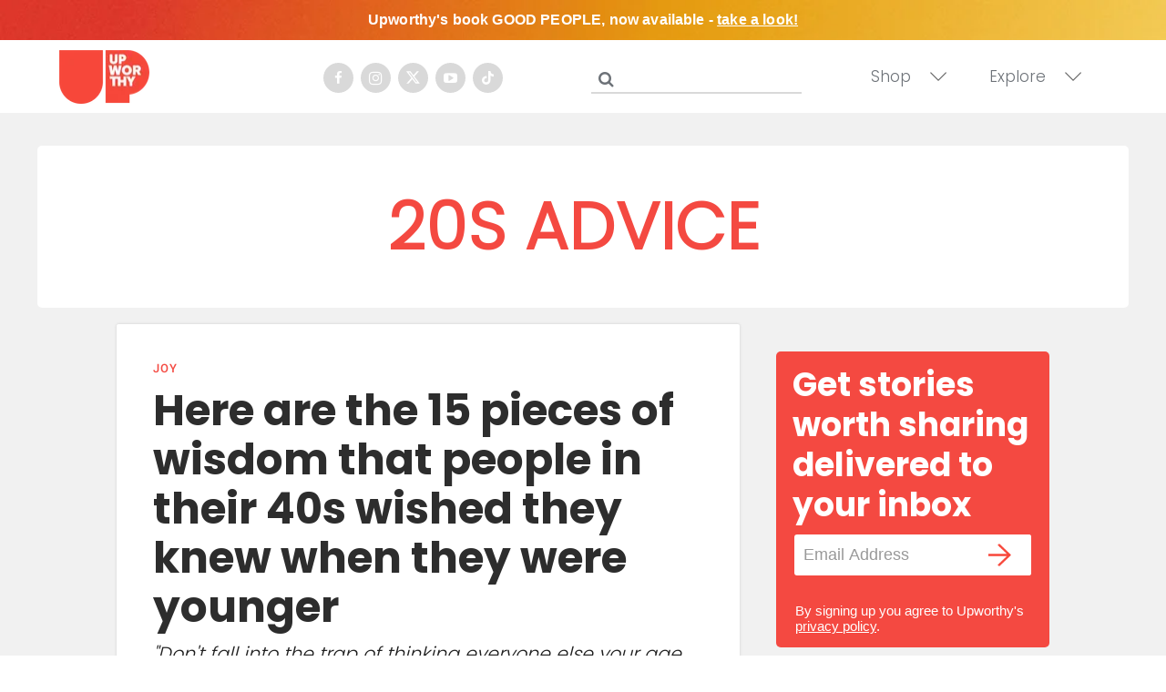

--- FILE ---
content_type: text/html
request_url: https://giphy.com/embed/1n833bZxdzKzaErLe9
body_size: 2411
content:

<!DOCTYPE html>
<html>
    <head>
        <meta charset="utf-8" />
        <title>You Got This Derrick White GIF by NBA - Find &amp; Share on GIPHY</title>
        
            <link rel="canonical" href="https://giphy.com/gifs/nba-expression-derrick-white-1n833bZxdzKzaErLe9" />
        
        <meta name="description" content="GIFs directly from the National Basketball Association." />
        <meta name="author" content="GIPHY" />
        <meta name="keywords" content="Animated GIFs, GIFs, Giphy" />
        <meta name="alexaVerifyID" content="HMyPJIK-pLEheM5ACWFf6xvnA2U" />
        <meta name="viewport" content="width=device-width, initial-scale=1" />
        <meta name="robots" content="noindex, noimageindex, noai, noimageai" />
        <meta property="og:url" content="https://media1.giphy.com/media/v1.Y2lkPWRkYTI0ZDUwMGV3bXV3czdtbnZ2b21mdWJxd3pwbzRsNW9qdm94eDV5Y29yb2RkbCZlcD12MV9pbnRlcm5hbF9naWZfYnlfaWQmY3Q9Zw/1n833bZxdzKzaErLe9/200.gif" />
        <meta property="og:title" content="You Got This Derrick White GIF by NBA - Find &amp; Share on GIPHY" />
        <meta property="og:description" content="GIFs directly from the National Basketball Association." />
        <meta property="og:type" content="video.other" />
        <meta property="og:image" content="https://media1.giphy.com/media/v1.Y2lkPWRkYTI0ZDUwMGV3bXV3czdtbnZ2b21mdWJxd3pwbzRsNW9qdm94eDV5Y29yb2RkbCZlcD12MV9pbnRlcm5hbF9naWZfYnlfaWQmY3Q9Zw/1n833bZxdzKzaErLe9/200.gif" />
        <meta property="og:site_name" content="GIPHY" />
        <meta property="fb:app_id" content="406655189415060" />
        <meta name="twitter:card" value="player" />
        <meta name="twitter:title" value="You Got This Derrick White GIF by NBA - Find &amp; Share on GIPHY" />
        <meta name="twitter:description" value="GIFs directly from the National Basketball Association." />
        <meta name="twitter:image" value="https://media1.giphy.com/media/v1.Y2lkPWRkYTI0ZDUwMGV3bXV3czdtbnZ2b21mdWJxd3pwbzRsNW9qdm94eDV5Y29yb2RkbCZlcD12MV9pbnRlcm5hbF9naWZfYnlfaWQmY3Q9Zw/1n833bZxdzKzaErLe9/giphy_s.gif" />
        <meta name="twitter:site" value="@giphy" />
        <style type="text/css">
            html,
            body {
                height: 100%;
            }

            body {
                margin: 0;
                padding: 0;
            }

            .embed {
                background: no-repeat url('https://media1.giphy.com/media/v1.Y2lkPWRkYTI0ZDUwMGV3bXV3czdtbnZ2b21mdWJxd3pwbzRsNW9qdm94eDV5Y29yb2RkbCZlcD12MV9pbnRlcm5hbF9naWZfYnlfaWQmY3Q9Zw/1n833bZxdzKzaErLe9/200w_s.gif') center center;
                background-size: contain;
                height: 100%;
                width: 100%;
            }
        </style>
    </head>
    <!-- Google Tag Manager -->
    <script>
        ;(function (w, d, s, l, i) {
            w[l] = w[l] || []
            w[l].push({ 'gtm.start': new Date().getTime(), event: 'gtm.js' })
            var f = d.getElementsByTagName(s)[0],
                j = d.createElement(s),
                dl = l != 'dataLayer' ? '&l=' + l : ''
            j.async = true
            j.src = 'https://www.googletagmanager.com/gtm.js?id=' + i + dl
            f.parentNode.insertBefore(j, f)
        })(window, document, 'script', 'dataLayer', 'GTM-WJSSCWX')
    </script>
    <!-- End Google Tag Manager -->

    <script async src="https://www.googletagmanager.com/gtag/js?id=G-VNYPEBL4PG"></script>

    <body>
        <!-- Google Tag Manager (noscript) -->
        <noscript
            ><iframe
                src="https://www.googletagmanager.com/ns.html?id=GTM-WJSSCWX"
                height="0"
                width="0"
                style="display: none; visibility: hidden"
            ></iframe
        ></noscript>
        <!-- End Google Tag Manager (noscript) -->

        <div class="embed"></div>
        <script>
            window.GIPHY_FE_EMBED_KEY = 'eDs1NYmCVgdHvI1x0nitWd5ClhDWMpRE'
            window.GIPHY_API_URL = 'https://api.giphy.com/v1/'
            window.GIPHY_PINGBACK_URL = 'https://pingback.giphy.com'
        </script>
        <script src="/static/dist/runtime.a9eab25a.bundle.js"></script> <script src="/static/dist/gifEmbed.80980e8d.bundle.js"></script>
        <script>
            var Giphy = Giphy || {};
            if (Giphy.renderGifEmbed) {
                Giphy.renderGifEmbed(document.querySelector('.embed'), {
                    gif: {"id": "1n833bZxdzKzaErLe9", "title": "You Got This Derrick White GIF by NBA", "images": {"looping": {"mp4": "https://media1.giphy.com/media/v1.Y2lkPWRkYTI0ZDUwMGV3bXV3czdtbnZ2b21mdWJxd3pwbzRsNW9qdm94eDV5Y29yb2RkbCZlcD12MV9pbnRlcm5hbF9naWZfYnlfaWQmY3Q9Zw/1n833bZxdzKzaErLe9/giphy-loop.mp4", "mp4_size": 2134694}, "source": {"url": "https://media1.giphy.com/media/v1.Y2lkPWRkYTI0ZDUwMGV3bXV3czdtbnZ2b21mdWJxd3pwbzRsNW9qdm94eDV5Y29yb2RkbCZlcD12MV9pbnRlcm5hbF9naWZfYnlfaWQmY3Q9Zw/1n833bZxdzKzaErLe9/source.gif", "width": 300, "height": 169, "size": 2192381}, "downsized": {"url": "https://media1.giphy.com/media/v1.Y2lkPWRkYTI0ZDUwMGV3bXV3czdtbnZ2b21mdWJxd3pwbzRsNW9qdm94eDV5Y29yb2RkbCZlcD12MV9pbnRlcm5hbF9naWZfYnlfaWQmY3Q9Zw/1n833bZxdzKzaErLe9/giphy.gif", "width": 300, "height": 169, "size": 1497992}, "downsized_large": {"url": "https://media1.giphy.com/media/v1.Y2lkPWRkYTI0ZDUwMGV3bXV3czdtbnZ2b21mdWJxd3pwbzRsNW9qdm94eDV5Y29yb2RkbCZlcD12MV9pbnRlcm5hbF9naWZfYnlfaWQmY3Q9Zw/1n833bZxdzKzaErLe9/giphy.gif", "width": 300, "height": 169, "size": 1497992}, "downsized_medium": {"url": "https://media1.giphy.com/media/v1.Y2lkPWRkYTI0ZDUwMGV3bXV3czdtbnZ2b21mdWJxd3pwbzRsNW9qdm94eDV5Y29yb2RkbCZlcD12MV9pbnRlcm5hbF9naWZfYnlfaWQmY3Q9Zw/1n833bZxdzKzaErLe9/giphy.gif", "width": 300, "height": 169, "size": 1497992}, "downsized_small": {"width": 300, "height": 168, "mp4": "https://media1.giphy.com/media/v1.Y2lkPWRkYTI0ZDUwMGV3bXV3czdtbnZ2b21mdWJxd3pwbzRsNW9qdm94eDV5Y29yb2RkbCZlcD12MV9pbnRlcm5hbF9naWZfYnlfaWQmY3Q9Zw/1n833bZxdzKzaErLe9/giphy-downsized-small.mp4", "mp4_size": 188386}, "downsized_still": {"url": "https://media1.giphy.com/media/v1.Y2lkPWRkYTI0ZDUwMGV3bXV3czdtbnZ2b21mdWJxd3pwbzRsNW9qdm94eDV5Y29yb2RkbCZlcD12MV9pbnRlcm5hbF9naWZfYnlfaWQmY3Q9Zw/1n833bZxdzKzaErLe9/giphy_s.gif", "width": 300, "height": 169, "size": 1497992}, "fixed_height": {"url": "https://media1.giphy.com/media/v1.Y2lkPWRkYTI0ZDUwMGV3bXV3czdtbnZ2b21mdWJxd3pwbzRsNW9qdm94eDV5Y29yb2RkbCZlcD12MV9pbnRlcm5hbF9naWZfYnlfaWQmY3Q9Zw/1n833bZxdzKzaErLe9/200.gif", "width": 358, "height": 200, "size": 1707413, "mp4": "https://media1.giphy.com/media/v1.Y2lkPWRkYTI0ZDUwMGV3bXV3czdtbnZ2b21mdWJxd3pwbzRsNW9qdm94eDV5Y29yb2RkbCZlcD12MV9pbnRlcm5hbF9naWZfYnlfaWQmY3Q9Zw/1n833bZxdzKzaErLe9/200.mp4", "mp4_size": 376416, "webp": "https://media1.giphy.com/media/v1.Y2lkPWRkYTI0ZDUwMGV3bXV3czdtbnZ2b21mdWJxd3pwbzRsNW9qdm94eDV5Y29yb2RkbCZlcD12MV9pbnRlcm5hbF9naWZfYnlfaWQmY3Q9Zw/1n833bZxdzKzaErLe9/200.webp", "webp_size": 724056}, "fixed_height_downsampled": {"url": "https://media1.giphy.com/media/v1.Y2lkPWRkYTI0ZDUwMGV3bXV3czdtbnZ2b21mdWJxd3pwbzRsNW9qdm94eDV5Y29yb2RkbCZlcD12MV9pbnRlcm5hbF9naWZfYnlfaWQmY3Q9Zw/1n833bZxdzKzaErLe9/200_d.gif", "width": 358, "height": 200, "size": 160608, "webp": "https://media1.giphy.com/media/v1.Y2lkPWRkYTI0ZDUwMGV3bXV3czdtbnZ2b21mdWJxd3pwbzRsNW9qdm94eDV5Y29yb2RkbCZlcD12MV9pbnRlcm5hbF9naWZfYnlfaWQmY3Q9Zw/1n833bZxdzKzaErLe9/200_d.webp", "webp_size": 103506}, "fixed_height_small": {"url": "https://media1.giphy.com/media/v1.Y2lkPWRkYTI0ZDUwMGV3bXV3czdtbnZ2b21mdWJxd3pwbzRsNW9qdm94eDV5Y29yb2RkbCZlcD12MV9pbnRlcm5hbF9naWZfYnlfaWQmY3Q9Zw/1n833bZxdzKzaErLe9/100.gif", "width": 176, "height": 100, "size": 576604, "mp4": "https://media1.giphy.com/media/v1.Y2lkPWRkYTI0ZDUwMGV3bXV3czdtbnZ2b21mdWJxd3pwbzRsNW9qdm94eDV5Y29yb2RkbCZlcD12MV9pbnRlcm5hbF9naWZfYnlfaWQmY3Q9Zw/1n833bZxdzKzaErLe9/100.mp4", "mp4_size": 136265, "webp": "https://media1.giphy.com/media/v1.Y2lkPWRkYTI0ZDUwMGV3bXV3czdtbnZ2b21mdWJxd3pwbzRsNW9qdm94eDV5Y29yb2RkbCZlcD12MV9pbnRlcm5hbF9naWZfYnlfaWQmY3Q9Zw/1n833bZxdzKzaErLe9/100.webp", "webp_size": 229936}, "fixed_height_small_still": {"url": "https://media1.giphy.com/media/v1.Y2lkPWRkYTI0ZDUwMGV3bXV3czdtbnZ2b21mdWJxd3pwbzRsNW9qdm94eDV5Y29yb2RkbCZlcD12MV9pbnRlcm5hbF9naWZfYnlfaWQmY3Q9Zw/1n833bZxdzKzaErLe9/100_s.gif", "width": 176, "height": 100, "size": 9398}, "fixed_height_still": {"url": "https://media1.giphy.com/media/v1.Y2lkPWRkYTI0ZDUwMGV3bXV3czdtbnZ2b21mdWJxd3pwbzRsNW9qdm94eDV5Y29yb2RkbCZlcD12MV9pbnRlcm5hbF9naWZfYnlfaWQmY3Q9Zw/1n833bZxdzKzaErLe9/200_s.gif", "width": 358, "height": 200, "size": 27132}, "fixed_width": {"url": "https://media1.giphy.com/media/v1.Y2lkPWRkYTI0ZDUwMGV3bXV3czdtbnZ2b21mdWJxd3pwbzRsNW9qdm94eDV5Y29yb2RkbCZlcD12MV9pbnRlcm5hbF9naWZfYnlfaWQmY3Q9Zw/1n833bZxdzKzaErLe9/200w.gif", "width": 200, "height": 112, "size": 704402, "mp4": "https://media1.giphy.com/media/v1.Y2lkPWRkYTI0ZDUwMGV3bXV3czdtbnZ2b21mdWJxd3pwbzRsNW9qdm94eDV5Y29yb2RkbCZlcD12MV9pbnRlcm5hbF9naWZfYnlfaWQmY3Q9Zw/1n833bZxdzKzaErLe9/200w.mp4", "mp4_size": 164355, "webp": "https://media1.giphy.com/media/v1.Y2lkPWRkYTI0ZDUwMGV3bXV3czdtbnZ2b21mdWJxd3pwbzRsNW9qdm94eDV5Y29yb2RkbCZlcD12MV9pbnRlcm5hbF9naWZfYnlfaWQmY3Q9Zw/1n833bZxdzKzaErLe9/200w.webp", "webp_size": 276132}, "fixed_width_downsampled": {"url": "https://media1.giphy.com/media/v1.Y2lkPWRkYTI0ZDUwMGV3bXV3czdtbnZ2b21mdWJxd3pwbzRsNW9qdm94eDV5Y29yb2RkbCZlcD12MV9pbnRlcm5hbF9naWZfYnlfaWQmY3Q9Zw/1n833bZxdzKzaErLe9/200w_d.gif", "width": 200, "height": 112, "size": 63922, "webp": "https://media1.giphy.com/media/v1.Y2lkPWRkYTI0ZDUwMGV3bXV3czdtbnZ2b21mdWJxd3pwbzRsNW9qdm94eDV5Y29yb2RkbCZlcD12MV9pbnRlcm5hbF9naWZfYnlfaWQmY3Q9Zw/1n833bZxdzKzaErLe9/200w_d.webp", "webp_size": 41664}, "fixed_width_small": {"url": "https://media1.giphy.com/media/v1.Y2lkPWRkYTI0ZDUwMGV3bXV3czdtbnZ2b21mdWJxd3pwbzRsNW9qdm94eDV5Y29yb2RkbCZlcD12MV9pbnRlcm5hbF9naWZfYnlfaWQmY3Q9Zw/1n833bZxdzKzaErLe9/100w.gif", "width": 100, "height": 56, "size": 217305, "mp4": "https://media1.giphy.com/media/v1.Y2lkPWRkYTI0ZDUwMGV3bXV3czdtbnZ2b21mdWJxd3pwbzRsNW9qdm94eDV5Y29yb2RkbCZlcD12MV9pbnRlcm5hbF9naWZfYnlfaWQmY3Q9Zw/1n833bZxdzKzaErLe9/100w.mp4", "mp4_size": 64846, "webp": "https://media1.giphy.com/media/v1.Y2lkPWRkYTI0ZDUwMGV3bXV3czdtbnZ2b21mdWJxd3pwbzRsNW9qdm94eDV5Y29yb2RkbCZlcD12MV9pbnRlcm5hbF9naWZfYnlfaWQmY3Q9Zw/1n833bZxdzKzaErLe9/100w.webp", "webp_size": 108272}, "fixed_width_small_still": {"url": "https://media1.giphy.com/media/v1.Y2lkPWRkYTI0ZDUwMGV3bXV3czdtbnZ2b21mdWJxd3pwbzRsNW9qdm94eDV5Y29yb2RkbCZlcD12MV9pbnRlcm5hbF9naWZfYnlfaWQmY3Q9Zw/1n833bZxdzKzaErLe9/100w_s.gif", "width": 100, "height": 56, "size": 4161}, "fixed_width_still": {"url": "https://media1.giphy.com/media/v1.Y2lkPWRkYTI0ZDUwMGV3bXV3czdtbnZ2b21mdWJxd3pwbzRsNW9qdm94eDV5Y29yb2RkbCZlcD12MV9pbnRlcm5hbF9naWZfYnlfaWQmY3Q9Zw/1n833bZxdzKzaErLe9/200w_s.gif", "width": 200, "height": 112, "size": 11633}, "original": {"url": "https://media1.giphy.com/media/v1.Y2lkPWRkYTI0ZDUwMGV3bXV3czdtbnZ2b21mdWJxd3pwbzRsNW9qdm94eDV5Y29yb2RkbCZlcD12MV9pbnRlcm5hbF9naWZfYnlfaWQmY3Q9Zw/1n833bZxdzKzaErLe9/giphy.gif", "width": 300, "height": 169, "size": 1497992, "frames": 61, "hash": "23f0ffa1d2ce9fe441fcbe0d5507013f", "mp4": "https://media1.giphy.com/media/v1.Y2lkPWRkYTI0ZDUwMGV3bXV3czdtbnZ2b21mdWJxd3pwbzRsNW9qdm94eDV5Y29yb2RkbCZlcD12MV9pbnRlcm5hbF9naWZfYnlfaWQmY3Q9Zw/1n833bZxdzKzaErLe9/giphy.mp4", "mp4_size": 296259, "webp": "https://media1.giphy.com/media/v1.Y2lkPWRkYTI0ZDUwMGV3bXV3czdtbnZ2b21mdWJxd3pwbzRsNW9qdm94eDV5Y29yb2RkbCZlcD12MV9pbnRlcm5hbF9naWZfYnlfaWQmY3Q9Zw/1n833bZxdzKzaErLe9/giphy.webp", "webp_size": 597704}, "original_mp4": {"width": 300, "height": 168, "mp4": "https://media1.giphy.com/media/v1.Y2lkPWRkYTI0ZDUwMGV3bXV3czdtbnZ2b21mdWJxd3pwbzRsNW9qdm94eDV5Y29yb2RkbCZlcD12MV9pbnRlcm5hbF9naWZfYnlfaWQmY3Q9Zw/1n833bZxdzKzaErLe9/giphy.mp4", "mp4_size": 296259}, "original_still": {"url": "https://media1.giphy.com/media/v1.Y2lkPWRkYTI0ZDUwMGV3bXV3czdtbnZ2b21mdWJxd3pwbzRsNW9qdm94eDV5Y29yb2RkbCZlcD12MV9pbnRlcm5hbF9naWZfYnlfaWQmY3Q9Zw/1n833bZxdzKzaErLe9/giphy_s.gif", "width": 300, "height": 169, "size": 20183}, "preview": {"width": 117, "height": 66, "mp4": "https://media1.giphy.com/media/v1.Y2lkPWRkYTI0ZDUwMGV3bXV3czdtbnZ2b21mdWJxd3pwbzRsNW9qdm94eDV5Y29yb2RkbCZlcD12MV9pbnRlcm5hbF9naWZfYnlfaWQmY3Q9Zw/1n833bZxdzKzaErLe9/giphy-preview.mp4", "mp4_size": 34727}, "preview_gif": {"url": "https://media1.giphy.com/media/v1.Y2lkPWRkYTI0ZDUwMGV3bXV3czdtbnZ2b21mdWJxd3pwbzRsNW9qdm94eDV5Y29yb2RkbCZlcD12MV9pbnRlcm5hbF9naWZfYnlfaWQmY3Q9Zw/1n833bZxdzKzaErLe9/giphy-preview.gif", "width": 100, "height": 56, "size": 33955}, "preview_webp": {"url": "https://media1.giphy.com/media/v1.Y2lkPWRkYTI0ZDUwMGV3bXV3czdtbnZ2b21mdWJxd3pwbzRsNW9qdm94eDV5Y29yb2RkbCZlcD12MV9pbnRlcm5hbF9naWZfYnlfaWQmY3Q9Zw/1n833bZxdzKzaErLe9/giphy-preview.webp", "width": 100, "height": 56, "size": 26570}}, "is_video": false, "tags": [], "cta": {"text": "", "link": ""}, "featured_tags": [], "embed_url": "https://giphy.com/embed/1n833bZxdzKzaErLe9", "relative_url": "/gifs/nba-expression-derrick-white-1n833bZxdzKzaErLe9", "type": "gif", "index_id": 60685372, "slug": "nba-expression-derrick-white-1n833bZxdzKzaErLe9", "url": "https://giphy.com/gifs/nba-expression-derrick-white-1n833bZxdzKzaErLe9", "short_url": null, "bitly_url": null, "username": "nba", "rating": "g", "source_image_url": null, "source_post_url": "", "source_content_url": null, "source_tld": "", "source_domain": null, "source_caption": "", "source_body": null, "has_attribution": false, "is_hidden": false, "is_removed": false, "is_community": false, "is_anonymous": false, "is_featured": false, "is_realtime": false, "is_indexable": null, "is_sticker": false, "is_preserve_size": null, "is_trending": false, "gps_no_trend": false, "create_datetime": null, "update_datetime": null, "trending_datetime": null, "external_media": null, "import_type": null, "user": {"id": 9055, "username": "nba", "avatar_url": "https://media.giphy.com/avatars/nba/Xj1SHRuXj9YA.jpg", "display_name": "NBA", "user_type": "partner", "twitter": "NBA", "is_public": true, "is_verified": true, "is_freelance": false, "is_community": false, "is_upgraded": true, "is_partner_or_artist": true, "suppress_chrome": false, "website_url": "https://app.link.nba.com/oChqS3Gq0Db", "twitter_url": "https://twitter.com/NBA", "facebook_url": "http://facebook.com/nba", "instagram_url": "https://instagram.com/nba", "tumblr_url": "", "tiktok_url": "https://www.tiktok.com/@nba", "youtube_url": "https://www.youtube.com/nba", "attribution_display_name": "NBA", "disable_freelance_popup": false, "name": "NBA", "about_bio": "This is the official NBA channel on GIPHY. All of the basketball GIFS!!", "description": "This is the official NBA channel on GIPHY. All of the basketball GIFS!!", "profile_url": "https://giphy.com/nba"}, "alt_text": ""},
                    autoPlay: "",
                    hideVideo: false,
                    isTwitter: false,
                    trackingQueryString: 'utm_source=iframe&utm_medium=embed&utm_campaign=Embeds&utm_term=https://www.upworthy.com/15-pieces-of-wisdom-from-people-in-their40s'
                })
            }
        </script>
    </body>
</html>


--- FILE ---
content_type: text/html
request_url: https://giphy.com/embed/dGuszdo4B912W3Kj3g
body_size: 2737
content:

<!DOCTYPE html>
<html>
    <head>
        <meta charset="utf-8" />
        <title>Open Your Mind Brain GIF by Karen Civil - Find &amp; Share on GIPHY</title>
        
            <link rel="canonical" href="https://giphy.com/gifs/karencivil-mind-karen-civil-open-your-dGuszdo4B912W3Kj3g" />
        
        <meta name="description" content="Discover &amp; share this Karen Civil GIF with everyone you know. GIPHY is how you search, share, discover, and create GIFs." />
        <meta name="author" content="GIPHY" />
        <meta name="keywords" content="Animated GIFs, GIFs, Giphy" />
        <meta name="alexaVerifyID" content="HMyPJIK-pLEheM5ACWFf6xvnA2U" />
        <meta name="viewport" content="width=device-width, initial-scale=1" />
        <meta name="robots" content="noindex, noimageindex, noai, noimageai" />
        <meta property="og:url" content="https://media2.giphy.com/media/v1.Y2lkPWRkYTI0ZDUwdTdzMnhwa2ljaWp5enJhZng5Ynh1NjVoczhmdmc2MXFnYXFiNHMzNCZlcD12MV9pbnRlcm5hbF9naWZfYnlfaWQmY3Q9Zw/dGuszdo4B912W3Kj3g/giphy.gif" />
        <meta property="og:title" content="Open Your Mind Brain GIF by Karen Civil - Find &amp; Share on GIPHY" />
        <meta property="og:description" content="Discover &amp; share this Karen Civil GIF with everyone you know. GIPHY is how you search, share, discover, and create GIFs." />
        <meta property="og:type" content="video.other" />
        <meta property="og:image" content="https://media2.giphy.com/media/v1.Y2lkPWRkYTI0ZDUwdTdzMnhwa2ljaWp5enJhZng5Ynh1NjVoczhmdmc2MXFnYXFiNHMzNCZlcD12MV9pbnRlcm5hbF9naWZfYnlfaWQmY3Q9Zw/dGuszdo4B912W3Kj3g/200.gif" />
        <meta property="og:site_name" content="GIPHY" />
        <meta property="fb:app_id" content="406655189415060" />
        <meta name="twitter:card" value="player" />
        <meta name="twitter:title" value="Open Your Mind Brain GIF by Karen Civil - Find &amp; Share on GIPHY" />
        <meta name="twitter:description" value="Discover &amp; share this Karen Civil GIF with everyone you know. GIPHY is how you search, share, discover, and create GIFs." />
        <meta name="twitter:image" value="https://media2.giphy.com/media/v1.Y2lkPWRkYTI0ZDUwdTdzMnhwa2ljaWp5enJhZng5Ynh1NjVoczhmdmc2MXFnYXFiNHMzNCZlcD12MV9pbnRlcm5hbF9naWZfYnlfaWQmY3Q9Zw/dGuszdo4B912W3Kj3g/giphy_s.gif" />
        <meta name="twitter:site" value="@giphy" />
        <style type="text/css">
            html,
            body {
                height: 100%;
            }

            body {
                margin: 0;
                padding: 0;
            }

            .embed {
                background: no-repeat url('https://media2.giphy.com/media/v1.Y2lkPWRkYTI0ZDUwdTdzMnhwa2ljaWp5enJhZng5Ynh1NjVoczhmdmc2MXFnYXFiNHMzNCZlcD12MV9pbnRlcm5hbF9naWZfYnlfaWQmY3Q9Zw/dGuszdo4B912W3Kj3g/200w_s.gif') center center;
                background-size: contain;
                height: 100%;
                width: 100%;
            }
        </style>
    </head>
    <!-- Google Tag Manager -->
    <script>
        ;(function (w, d, s, l, i) {
            w[l] = w[l] || []
            w[l].push({ 'gtm.start': new Date().getTime(), event: 'gtm.js' })
            var f = d.getElementsByTagName(s)[0],
                j = d.createElement(s),
                dl = l != 'dataLayer' ? '&l=' + l : ''
            j.async = true
            j.src = 'https://www.googletagmanager.com/gtm.js?id=' + i + dl
            f.parentNode.insertBefore(j, f)
        })(window, document, 'script', 'dataLayer', 'GTM-WJSSCWX')
    </script>
    <!-- End Google Tag Manager -->

    <script async src="https://www.googletagmanager.com/gtag/js?id=G-VNYPEBL4PG"></script>

    <body>
        <!-- Google Tag Manager (noscript) -->
        <noscript
            ><iframe
                src="https://www.googletagmanager.com/ns.html?id=GTM-WJSSCWX"
                height="0"
                width="0"
                style="display: none; visibility: hidden"
            ></iframe
        ></noscript>
        <!-- End Google Tag Manager (noscript) -->

        <div class="embed"></div>
        <script>
            window.GIPHY_FE_EMBED_KEY = 'eDs1NYmCVgdHvI1x0nitWd5ClhDWMpRE'
            window.GIPHY_API_URL = 'https://api.giphy.com/v1/'
            window.GIPHY_PINGBACK_URL = 'https://pingback.giphy.com'
        </script>
        <script src="/static/dist/runtime.a9eab25a.bundle.js"></script> <script src="/static/dist/gifEmbed.80980e8d.bundle.js"></script>
        <script>
            var Giphy = Giphy || {};
            if (Giphy.renderGifEmbed) {
                Giphy.renderGifEmbed(document.querySelector('.embed'), {
                    gif: {"id": "dGuszdo4B912W3Kj3g", "title": "Open Your Mind Brain GIF by Karen Civil", "images": {"hd": {"width": 1920, "height": 1080, "mp4": "https://media2.giphy.com/media/v1.Y2lkPWRkYTI0ZDUwdTdzMnhwa2ljaWp5enJhZng5Ynh1NjVoczhmdmc2MXFnYXFiNHMzNCZlcD12MV9pbnRlcm5hbF9naWZfYnlfaWQmY3Q9Zw/dGuszdo4B912W3Kj3g/giphy-hd.mp4", "mp4_size": 1331519}, "looping": {"mp4": "https://media2.giphy.com/media/v1.Y2lkPWRkYTI0ZDUwdTdzMnhwa2ljaWp5enJhZng5Ynh1NjVoczhmdmc2MXFnYXFiNHMzNCZlcD12MV9pbnRlcm5hbF9naWZfYnlfaWQmY3Q9Zw/dGuszdo4B912W3Kj3g/giphy-loop.mp4", "mp4_size": 1547561}, "source": {"url": "https://media2.giphy.com/media/v1.Y2lkPWRkYTI0ZDUwdTdzMnhwa2ljaWp5enJhZng5Ynh1NjVoczhmdmc2MXFnYXFiNHMzNCZlcD12MV9pbnRlcm5hbF9naWZfYnlfaWQmY3Q9Zw/dGuszdo4B912W3Kj3g/source.mp4", "width": 1920, "height": 1080, "size": 1857668}, "downsized": {"url": "https://media2.giphy.com/media/v1.Y2lkPWRkYTI0ZDUwdTdzMnhwa2ljaWp5enJhZng5Ynh1NjVoczhmdmc2MXFnYXFiNHMzNCZlcD12MV9pbnRlcm5hbF9naWZfYnlfaWQmY3Q9Zw/dGuszdo4B912W3Kj3g/giphy.gif", "width": 480, "height": 270, "size": 1030667}, "downsized_large": {"url": "https://media2.giphy.com/media/v1.Y2lkPWRkYTI0ZDUwdTdzMnhwa2ljaWp5enJhZng5Ynh1NjVoczhmdmc2MXFnYXFiNHMzNCZlcD12MV9pbnRlcm5hbF9naWZfYnlfaWQmY3Q9Zw/dGuszdo4B912W3Kj3g/giphy.gif", "width": 480, "height": 270, "size": 1030667}, "downsized_medium": {"url": "https://media2.giphy.com/media/v1.Y2lkPWRkYTI0ZDUwdTdzMnhwa2ljaWp5enJhZng5Ynh1NjVoczhmdmc2MXFnYXFiNHMzNCZlcD12MV9pbnRlcm5hbF9naWZfYnlfaWQmY3Q9Zw/dGuszdo4B912W3Kj3g/giphy.gif", "width": 480, "height": 270, "size": 1030667}, "downsized_small": {"width": 480, "height": 270, "mp4": "https://media2.giphy.com/media/v1.Y2lkPWRkYTI0ZDUwdTdzMnhwa2ljaWp5enJhZng5Ynh1NjVoczhmdmc2MXFnYXFiNHMzNCZlcD12MV9pbnRlcm5hbF9naWZfYnlfaWQmY3Q9Zw/dGuszdo4B912W3Kj3g/giphy-downsized-small.mp4", "mp4_size": 192416}, "downsized_still": {"url": "https://media2.giphy.com/media/v1.Y2lkPWRkYTI0ZDUwdTdzMnhwa2ljaWp5enJhZng5Ynh1NjVoczhmdmc2MXFnYXFiNHMzNCZlcD12MV9pbnRlcm5hbF9naWZfYnlfaWQmY3Q9Zw/dGuszdo4B912W3Kj3g/giphy_s.gif", "width": 480, "height": 270, "size": 1030667}, "fixed_height": {"url": "https://media2.giphy.com/media/v1.Y2lkPWRkYTI0ZDUwdTdzMnhwa2ljaWp5enJhZng5Ynh1NjVoczhmdmc2MXFnYXFiNHMzNCZlcD12MV9pbnRlcm5hbF9naWZfYnlfaWQmY3Q9Zw/dGuszdo4B912W3Kj3g/200.gif", "width": 356, "height": 200, "size": 518454, "mp4": "https://media2.giphy.com/media/v1.Y2lkPWRkYTI0ZDUwdTdzMnhwa2ljaWp5enJhZng5Ynh1NjVoczhmdmc2MXFnYXFiNHMzNCZlcD12MV9pbnRlcm5hbF9naWZfYnlfaWQmY3Q9Zw/dGuszdo4B912W3Kj3g/200.mp4", "mp4_size": 137145, "webp": "https://media2.giphy.com/media/v1.Y2lkPWRkYTI0ZDUwdTdzMnhwa2ljaWp5enJhZng5Ynh1NjVoczhmdmc2MXFnYXFiNHMzNCZlcD12MV9pbnRlcm5hbF9naWZfYnlfaWQmY3Q9Zw/dGuszdo4B912W3Kj3g/200.webp", "webp_size": 263904}, "fixed_height_downsampled": {"url": "https://media2.giphy.com/media/v1.Y2lkPWRkYTI0ZDUwdTdzMnhwa2ljaWp5enJhZng5Ynh1NjVoczhmdmc2MXFnYXFiNHMzNCZlcD12MV9pbnRlcm5hbF9naWZfYnlfaWQmY3Q9Zw/dGuszdo4B912W3Kj3g/200_d.gif", "width": 356, "height": 200, "size": 151394, "webp": "https://media2.giphy.com/media/v1.Y2lkPWRkYTI0ZDUwdTdzMnhwa2ljaWp5enJhZng5Ynh1NjVoczhmdmc2MXFnYXFiNHMzNCZlcD12MV9pbnRlcm5hbF9naWZfYnlfaWQmY3Q9Zw/dGuszdo4B912W3Kj3g/200_d.webp", "webp_size": 108916}, "fixed_height_small": {"url": "https://media2.giphy.com/media/v1.Y2lkPWRkYTI0ZDUwdTdzMnhwa2ljaWp5enJhZng5Ynh1NjVoczhmdmc2MXFnYXFiNHMzNCZlcD12MV9pbnRlcm5hbF9naWZfYnlfaWQmY3Q9Zw/dGuszdo4B912W3Kj3g/100.gif", "width": 178, "height": 100, "size": 173634, "mp4": "https://media2.giphy.com/media/v1.Y2lkPWRkYTI0ZDUwdTdzMnhwa2ljaWp5enJhZng5Ynh1NjVoczhmdmc2MXFnYXFiNHMzNCZlcD12MV9pbnRlcm5hbF9naWZfYnlfaWQmY3Q9Zw/dGuszdo4B912W3Kj3g/100.mp4", "mp4_size": 61843, "webp": "https://media2.giphy.com/media/v1.Y2lkPWRkYTI0ZDUwdTdzMnhwa2ljaWp5enJhZng5Ynh1NjVoczhmdmc2MXFnYXFiNHMzNCZlcD12MV9pbnRlcm5hbF9naWZfYnlfaWQmY3Q9Zw/dGuszdo4B912W3Kj3g/100.webp", "webp_size": 111312}, "fixed_height_small_still": {"url": "https://media2.giphy.com/media/v1.Y2lkPWRkYTI0ZDUwdTdzMnhwa2ljaWp5enJhZng5Ynh1NjVoczhmdmc2MXFnYXFiNHMzNCZlcD12MV9pbnRlcm5hbF9naWZfYnlfaWQmY3Q9Zw/dGuszdo4B912W3Kj3g/100_s.gif", "width": 178, "height": 100, "size": 10374}, "fixed_height_still": {"url": "https://media2.giphy.com/media/v1.Y2lkPWRkYTI0ZDUwdTdzMnhwa2ljaWp5enJhZng5Ynh1NjVoczhmdmc2MXFnYXFiNHMzNCZlcD12MV9pbnRlcm5hbF9naWZfYnlfaWQmY3Q9Zw/dGuszdo4B912W3Kj3g/200_s.gif", "width": 356, "height": 200, "size": 26861}, "fixed_width": {"url": "https://media2.giphy.com/media/v1.Y2lkPWRkYTI0ZDUwdTdzMnhwa2ljaWp5enJhZng5Ynh1NjVoczhmdmc2MXFnYXFiNHMzNCZlcD12MV9pbnRlcm5hbF9naWZfYnlfaWQmY3Q9Zw/dGuszdo4B912W3Kj3g/200w.gif", "width": 200, "height": 113, "size": 203979, "mp4": "https://media2.giphy.com/media/v1.Y2lkPWRkYTI0ZDUwdTdzMnhwa2ljaWp5enJhZng5Ynh1NjVoczhmdmc2MXFnYXFiNHMzNCZlcD12MV9pbnRlcm5hbF9naWZfYnlfaWQmY3Q9Zw/dGuszdo4B912W3Kj3g/200w.mp4", "mp4_size": 65473, "webp": "https://media2.giphy.com/media/v1.Y2lkPWRkYTI0ZDUwdTdzMnhwa2ljaWp5enJhZng5Ynh1NjVoczhmdmc2MXFnYXFiNHMzNCZlcD12MV9pbnRlcm5hbF9naWZfYnlfaWQmY3Q9Zw/dGuszdo4B912W3Kj3g/200w.webp", "webp_size": 125502}, "fixed_width_downsampled": {"url": "https://media2.giphy.com/media/v1.Y2lkPWRkYTI0ZDUwdTdzMnhwa2ljaWp5enJhZng5Ynh1NjVoczhmdmc2MXFnYXFiNHMzNCZlcD12MV9pbnRlcm5hbF9naWZfYnlfaWQmY3Q9Zw/dGuszdo4B912W3Kj3g/200w_d.gif", "width": 200, "height": 113, "size": 58843, "webp": "https://media2.giphy.com/media/v1.Y2lkPWRkYTI0ZDUwdTdzMnhwa2ljaWp5enJhZng5Ynh1NjVoczhmdmc2MXFnYXFiNHMzNCZlcD12MV9pbnRlcm5hbF9naWZfYnlfaWQmY3Q9Zw/dGuszdo4B912W3Kj3g/200w_d.webp", "webp_size": 44962}, "fixed_width_small": {"url": "https://media2.giphy.com/media/v1.Y2lkPWRkYTI0ZDUwdTdzMnhwa2ljaWp5enJhZng5Ynh1NjVoczhmdmc2MXFnYXFiNHMzNCZlcD12MV9pbnRlcm5hbF9naWZfYnlfaWQmY3Q9Zw/dGuszdo4B912W3Kj3g/100w.gif", "width": 100, "height": 57, "size": 69288, "mp4": "https://media2.giphy.com/media/v1.Y2lkPWRkYTI0ZDUwdTdzMnhwa2ljaWp5enJhZng5Ynh1NjVoczhmdmc2MXFnYXFiNHMzNCZlcD12MV9pbnRlcm5hbF9naWZfYnlfaWQmY3Q9Zw/dGuszdo4B912W3Kj3g/100w.mp4", "mp4_size": 27345, "webp": "https://media2.giphy.com/media/v1.Y2lkPWRkYTI0ZDUwdTdzMnhwa2ljaWp5enJhZng5Ynh1NjVoczhmdmc2MXFnYXFiNHMzNCZlcD12MV9pbnRlcm5hbF9naWZfYnlfaWQmY3Q9Zw/dGuszdo4B912W3Kj3g/100w.webp", "webp_size": 49650}, "fixed_width_small_still": {"url": "https://media2.giphy.com/media/v1.Y2lkPWRkYTI0ZDUwdTdzMnhwa2ljaWp5enJhZng5Ynh1NjVoczhmdmc2MXFnYXFiNHMzNCZlcD12MV9pbnRlcm5hbF9naWZfYnlfaWQmY3Q9Zw/dGuszdo4B912W3Kj3g/100w_s.gif", "width": 100, "height": 57, "size": 4132}, "fixed_width_still": {"url": "https://media2.giphy.com/media/v1.Y2lkPWRkYTI0ZDUwdTdzMnhwa2ljaWp5enJhZng5Ynh1NjVoczhmdmc2MXFnYXFiNHMzNCZlcD12MV9pbnRlcm5hbF9naWZfYnlfaWQmY3Q9Zw/dGuszdo4B912W3Kj3g/200w_s.gif", "width": 200, "height": 113, "size": 13339}, "original": {"url": "https://media2.giphy.com/media/v1.Y2lkPWRkYTI0ZDUwdTdzMnhwa2ljaWp5enJhZng5Ynh1NjVoczhmdmc2MXFnYXFiNHMzNCZlcD12MV9pbnRlcm5hbF9naWZfYnlfaWQmY3Q9Zw/dGuszdo4B912W3Kj3g/giphy.gif", "width": 480, "height": 270, "size": 1030667, "frames": 26, "hash": "e958299940812b11f43612a305089d30", "mp4": "https://media2.giphy.com/media/v1.Y2lkPWRkYTI0ZDUwdTdzMnhwa2ljaWp5enJhZng5Ynh1NjVoczhmdmc2MXFnYXFiNHMzNCZlcD12MV9pbnRlcm5hbF9naWZfYnlfaWQmY3Q9Zw/dGuszdo4B912W3Kj3g/giphy.mp4", "mp4_size": 192416, "webp": "https://media2.giphy.com/media/v1.Y2lkPWRkYTI0ZDUwdTdzMnhwa2ljaWp5enJhZng5Ynh1NjVoczhmdmc2MXFnYXFiNHMzNCZlcD12MV9pbnRlcm5hbF9naWZfYnlfaWQmY3Q9Zw/dGuszdo4B912W3Kj3g/giphy.webp", "webp_size": 352208}, "original_mp4": {"width": 480, "height": 270, "mp4": "https://media2.giphy.com/media/v1.Y2lkPWRkYTI0ZDUwdTdzMnhwa2ljaWp5enJhZng5Ynh1NjVoczhmdmc2MXFnYXFiNHMzNCZlcD12MV9pbnRlcm5hbF9naWZfYnlfaWQmY3Q9Zw/dGuszdo4B912W3Kj3g/giphy.mp4", "mp4_size": 192416}, "original_still": {"url": "https://media2.giphy.com/media/v1.Y2lkPWRkYTI0ZDUwdTdzMnhwa2ljaWp5enJhZng5Ynh1NjVoczhmdmc2MXFnYXFiNHMzNCZlcD12MV9pbnRlcm5hbF9naWZfYnlfaWQmY3Q9Zw/dGuszdo4B912W3Kj3g/giphy_s.gif", "width": 480, "height": 270, "size": 55482}, "preview": {"width": 241, "height": 136, "mp4": "https://media2.giphy.com/media/v1.Y2lkPWRkYTI0ZDUwdTdzMnhwa2ljaWp5enJhZng5Ynh1NjVoczhmdmc2MXFnYXFiNHMzNCZlcD12MV9pbnRlcm5hbF9naWZfYnlfaWQmY3Q9Zw/dGuszdo4B912W3Kj3g/giphy-preview.mp4", "mp4_size": 43109}, "preview_gif": {"url": "https://media2.giphy.com/media/v1.Y2lkPWRkYTI0ZDUwdTdzMnhwa2ljaWp5enJhZng5Ynh1NjVoczhmdmc2MXFnYXFiNHMzNCZlcD12MV9pbnRlcm5hbF9naWZfYnlfaWQmY3Q9Zw/dGuszdo4B912W3Kj3g/giphy-preview.gif", "width": 116, "height": 65, "size": 48447}, "preview_webp": {"url": "https://media2.giphy.com/media/v1.Y2lkPWRkYTI0ZDUwdTdzMnhwa2ljaWp5enJhZng5Ynh1NjVoczhmdmc2MXFnYXFiNHMzNCZlcD12MV9pbnRlcm5hbF9naWZfYnlfaWQmY3Q9Zw/dGuszdo4B912W3Kj3g/giphy-preview.webp", "width": 196, "height": 110, "size": 49488}}, "is_video": false, "tags": [], "cta": {"text": "", "link": ""}, "featured_tags": [], "embed_url": "https://giphy.com/embed/dGuszdo4B912W3Kj3g", "relative_url": "/gifs/karencivil-mind-karen-civil-open-your-dGuszdo4B912W3Kj3g", "type": "gif", "index_id": 112048077, "slug": "karencivil-mind-karen-civil-open-your-dGuszdo4B912W3Kj3g", "url": "https://giphy.com/gifs/karencivil-mind-karen-civil-open-your-dGuszdo4B912W3Kj3g", "short_url": null, "bitly_url": null, "username": "karencivil", "rating": "g", "source_image_url": null, "source_post_url": "", "source_content_url": null, "source_tld": "", "source_domain": null, "source_caption": "", "source_body": null, "has_attribution": false, "is_hidden": false, "is_removed": false, "is_community": false, "is_anonymous": false, "is_featured": false, "is_realtime": false, "is_indexable": null, "is_sticker": false, "is_preserve_size": null, "is_trending": false, "gps_no_trend": false, "create_datetime": null, "update_datetime": null, "trending_datetime": null, "external_media": null, "import_type": null, "user": {"id": 6703933, "username": "karencivil", "avatar_url": "https://media.giphy.com/avatars/karencivil/hn1Tt967Ahuc.jpg", "display_name": "Karen Civil", "user_type": "partner", "twitter": "@KarenCivil", "is_public": true, "is_verified": true, "is_freelance": false, "is_community": false, "is_upgraded": true, "is_partner_or_artist": true, "suppress_chrome": false, "website_url": "http://KarenCivil.com", "twitter_url": "https://twitter.com/KarenCivil", "facebook_url": "http://Facebook.com/KarenCivil", "instagram_url": "https://instagram.com/@KarenCivil", "tumblr_url": "http://Facebook.com/LiveCivil", "tiktok_url": "", "youtube_url": "", "attribution_display_name": "Karen Civil", "disable_freelance_popup": false, "name": "Karen Civil", "about_bio": "Creator \u0026 Digital Media Maven", "description": "Creator \u0026 Digital Media Maven", "profile_url": "https://giphy.com/karencivil"}, "alt_text": ""},
                    autoPlay: "",
                    hideVideo: false,
                    isTwitter: false,
                    trackingQueryString: 'utm_source=iframe&utm_medium=embed&utm_campaign=Embeds&utm_term=https://www.upworthy.com/15-pieces-of-wisdom-from-people-in-their40s'
                })
            }
        </script>
    </body>
</html>


--- FILE ---
content_type: text/html
request_url: https://giphy.com/embed/Qu0lPKGr5OlTrbZTM8
body_size: 2414
content:

<!DOCTYPE html>
<html>
    <head>
        <meta charset="utf-8" />
        <title>Cory Booker Jokes GIF by Election 2020 - Find &amp; Share on GIPHY</title>
        
            <link rel="canonical" href="https://giphy.com/gifs/jokes-cory-booker-Qu0lPKGr5OlTrbZTM8" />
        
        <meta name="description" content="Discover &amp; share this Election 2020 GIF with everyone you know. GIPHY is how you search, share, discover, and create GIFs." />
        <meta name="author" content="GIPHY" />
        <meta name="keywords" content="Animated GIFs, GIFs, Giphy" />
        <meta name="alexaVerifyID" content="HMyPJIK-pLEheM5ACWFf6xvnA2U" />
        <meta name="viewport" content="width=device-width, initial-scale=1" />
        <meta name="robots" content="noindex, noimageindex, noai, noimageai" />
        <meta property="og:url" content="https://media4.giphy.com/media/v1.Y2lkPWRkYTI0ZDUwa2x3czR1ZjJhYmNwejAzZTY4ZGttb2gybXU4anFobmkxbTZxYWc4ayZlcD12MV9pbnRlcm5hbF9naWZfYnlfaWQmY3Q9Zw/Qu0lPKGr5OlTrbZTM8/giphy.gif" />
        <meta property="og:title" content="Cory Booker Jokes GIF by Election 2020 - Find &amp; Share on GIPHY" />
        <meta property="og:description" content="Discover &amp; share this Election 2020 GIF with everyone you know. GIPHY is how you search, share, discover, and create GIFs." />
        <meta property="og:type" content="video.other" />
        <meta property="og:image" content="https://media4.giphy.com/media/v1.Y2lkPWRkYTI0ZDUwa2x3czR1ZjJhYmNwejAzZTY4ZGttb2gybXU4anFobmkxbTZxYWc4ayZlcD12MV9pbnRlcm5hbF9naWZfYnlfaWQmY3Q9Zw/Qu0lPKGr5OlTrbZTM8/200.gif" />
        <meta property="og:site_name" content="GIPHY" />
        <meta property="fb:app_id" content="406655189415060" />
        <meta name="twitter:card" value="player" />
        <meta name="twitter:title" value="Cory Booker Jokes GIF by Election 2020 - Find &amp; Share on GIPHY" />
        <meta name="twitter:description" value="Discover &amp; share this Election 2020 GIF with everyone you know. GIPHY is how you search, share, discover, and create GIFs." />
        <meta name="twitter:image" value="https://media4.giphy.com/media/v1.Y2lkPWRkYTI0ZDUwa2x3czR1ZjJhYmNwejAzZTY4ZGttb2gybXU4anFobmkxbTZxYWc4ayZlcD12MV9pbnRlcm5hbF9naWZfYnlfaWQmY3Q9Zw/Qu0lPKGr5OlTrbZTM8/giphy_s.gif" />
        <meta name="twitter:site" value="@giphy" />
        <style type="text/css">
            html,
            body {
                height: 100%;
            }

            body {
                margin: 0;
                padding: 0;
            }

            .embed {
                background: no-repeat url('https://media4.giphy.com/media/v1.Y2lkPWRkYTI0ZDUwa2x3czR1ZjJhYmNwejAzZTY4ZGttb2gybXU4anFobmkxbTZxYWc4ayZlcD12MV9pbnRlcm5hbF9naWZfYnlfaWQmY3Q9Zw/Qu0lPKGr5OlTrbZTM8/200w_s.gif') center center;
                background-size: contain;
                height: 100%;
                width: 100%;
            }
        </style>
    </head>
    <!-- Google Tag Manager -->
    <script>
        ;(function (w, d, s, l, i) {
            w[l] = w[l] || []
            w[l].push({ 'gtm.start': new Date().getTime(), event: 'gtm.js' })
            var f = d.getElementsByTagName(s)[0],
                j = d.createElement(s),
                dl = l != 'dataLayer' ? '&l=' + l : ''
            j.async = true
            j.src = 'https://www.googletagmanager.com/gtm.js?id=' + i + dl
            f.parentNode.insertBefore(j, f)
        })(window, document, 'script', 'dataLayer', 'GTM-WJSSCWX')
    </script>
    <!-- End Google Tag Manager -->

    <script async src="https://www.googletagmanager.com/gtag/js?id=G-VNYPEBL4PG"></script>

    <body>
        <!-- Google Tag Manager (noscript) -->
        <noscript
            ><iframe
                src="https://www.googletagmanager.com/ns.html?id=GTM-WJSSCWX"
                height="0"
                width="0"
                style="display: none; visibility: hidden"
            ></iframe
        ></noscript>
        <!-- End Google Tag Manager (noscript) -->

        <div class="embed"></div>
        <script>
            window.GIPHY_FE_EMBED_KEY = 'eDs1NYmCVgdHvI1x0nitWd5ClhDWMpRE'
            window.GIPHY_API_URL = 'https://api.giphy.com/v1/'
            window.GIPHY_PINGBACK_URL = 'https://pingback.giphy.com'
        </script>
        <script src="/static/dist/runtime.a9eab25a.bundle.js"></script> <script src="/static/dist/gifEmbed.80980e8d.bundle.js"></script>
        <script>
            var Giphy = Giphy || {};
            if (Giphy.renderGifEmbed) {
                Giphy.renderGifEmbed(document.querySelector('.embed'), {
                    gif: {"id": "Qu0lPKGr5OlTrbZTM8", "title": "Cory Booker Jokes GIF by Election 2020", "images": {"hd": {"width": 1258, "height": 684, "mp4": "https://media4.giphy.com/media/v1.Y2lkPWRkYTI0ZDUwa2x3czR1ZjJhYmNwejAzZTY4ZGttb2gybXU4anFobmkxbTZxYWc4ayZlcD12MV9pbnRlcm5hbF9naWZfYnlfaWQmY3Q9Zw/Qu0lPKGr5OlTrbZTM8/giphy-hd.mp4", "mp4_size": 928716}, "looping": {"mp4": "https://media4.giphy.com/media/v1.Y2lkPWRkYTI0ZDUwa2x3czR1ZjJhYmNwejAzZTY4ZGttb2gybXU4anFobmkxbTZxYWc4ayZlcD12MV9pbnRlcm5hbF9naWZfYnlfaWQmY3Q9Zw/Qu0lPKGr5OlTrbZTM8/giphy-loop.mp4", "mp4_size": 777002}, "source": {"url": "https://media4.giphy.com/media/v1.Y2lkPWRkYTI0ZDUwa2x3czR1ZjJhYmNwejAzZTY4ZGttb2gybXU4anFobmkxbTZxYWc4ayZlcD12MV9pbnRlcm5hbF9naWZfYnlfaWQmY3Q9Zw/Qu0lPKGr5OlTrbZTM8/source.gif", "width": 1258, "height": 684, "size": 10683199}, "downsized": {"url": "https://media4.giphy.com/media/v1.Y2lkPWRkYTI0ZDUwa2x3czR1ZjJhYmNwejAzZTY4ZGttb2gybXU4anFobmkxbTZxYWc4ayZlcD12MV9pbnRlcm5hbF9naWZfYnlfaWQmY3Q9Zw/Qu0lPKGr5OlTrbZTM8/giphy.gif", "width": 480, "height": 261, "size": 1353305}, "downsized_large": {"url": "https://media4.giphy.com/media/v1.Y2lkPWRkYTI0ZDUwa2x3czR1ZjJhYmNwejAzZTY4ZGttb2gybXU4anFobmkxbTZxYWc4ayZlcD12MV9pbnRlcm5hbF9naWZfYnlfaWQmY3Q9Zw/Qu0lPKGr5OlTrbZTM8/giphy.gif", "width": 480, "height": 261, "size": 1353305}, "downsized_medium": {"url": "https://media4.giphy.com/media/v1.Y2lkPWRkYTI0ZDUwa2x3czR1ZjJhYmNwejAzZTY4ZGttb2gybXU4anFobmkxbTZxYWc4ayZlcD12MV9pbnRlcm5hbF9naWZfYnlfaWQmY3Q9Zw/Qu0lPKGr5OlTrbZTM8/giphy.gif", "width": 480, "height": 261, "size": 1353305}, "downsized_small": {"width": 480, "height": 260, "mp4": "https://media4.giphy.com/media/v1.Y2lkPWRkYTI0ZDUwa2x3czR1ZjJhYmNwejAzZTY4ZGttb2gybXU4anFobmkxbTZxYWc4ayZlcD12MV9pbnRlcm5hbF9naWZfYnlfaWQmY3Q9Zw/Qu0lPKGr5OlTrbZTM8/giphy-downsized-small.mp4", "mp4_size": 122483}, "downsized_still": {"url": "https://media4.giphy.com/media/v1.Y2lkPWRkYTI0ZDUwa2x3czR1ZjJhYmNwejAzZTY4ZGttb2gybXU4anFobmkxbTZxYWc4ayZlcD12MV9pbnRlcm5hbF9naWZfYnlfaWQmY3Q9Zw/Qu0lPKGr5OlTrbZTM8/giphy_s.gif", "width": 480, "height": 261, "size": 1353305}, "fixed_height": {"url": "https://media4.giphy.com/media/v1.Y2lkPWRkYTI0ZDUwa2x3czR1ZjJhYmNwejAzZTY4ZGttb2gybXU4anFobmkxbTZxYWc4ayZlcD12MV9pbnRlcm5hbF9naWZfYnlfaWQmY3Q9Zw/Qu0lPKGr5OlTrbZTM8/200.gif", "width": 368, "height": 200, "size": 764681, "mp4": "https://media4.giphy.com/media/v1.Y2lkPWRkYTI0ZDUwa2x3czR1ZjJhYmNwejAzZTY4ZGttb2gybXU4anFobmkxbTZxYWc4ayZlcD12MV9pbnRlcm5hbF9naWZfYnlfaWQmY3Q9Zw/Qu0lPKGr5OlTrbZTM8/200.mp4", "mp4_size": 74425, "webp": "https://media4.giphy.com/media/v1.Y2lkPWRkYTI0ZDUwa2x3czR1ZjJhYmNwejAzZTY4ZGttb2gybXU4anFobmkxbTZxYWc4ayZlcD12MV9pbnRlcm5hbF9naWZfYnlfaWQmY3Q9Zw/Qu0lPKGr5OlTrbZTM8/200.webp", "webp_size": 379638}, "fixed_height_downsampled": {"url": "https://media4.giphy.com/media/v1.Y2lkPWRkYTI0ZDUwa2x3czR1ZjJhYmNwejAzZTY4ZGttb2gybXU4anFobmkxbTZxYWc4ayZlcD12MV9pbnRlcm5hbF9naWZfYnlfaWQmY3Q9Zw/Qu0lPKGr5OlTrbZTM8/200_d.gif", "width": 368, "height": 200, "size": 157900, "webp": "https://media4.giphy.com/media/v1.Y2lkPWRkYTI0ZDUwa2x3czR1ZjJhYmNwejAzZTY4ZGttb2gybXU4anFobmkxbTZxYWc4ayZlcD12MV9pbnRlcm5hbF9naWZfYnlfaWQmY3Q9Zw/Qu0lPKGr5OlTrbZTM8/200_d.webp", "webp_size": 112898}, "fixed_height_small": {"url": "https://media4.giphy.com/media/v1.Y2lkPWRkYTI0ZDUwa2x3czR1ZjJhYmNwejAzZTY4ZGttb2gybXU4anFobmkxbTZxYWc4ayZlcD12MV9pbnRlcm5hbF9naWZfYnlfaWQmY3Q9Zw/Qu0lPKGr5OlTrbZTM8/100.gif", "width": 184, "height": 100, "size": 277396, "mp4": "https://media4.giphy.com/media/v1.Y2lkPWRkYTI0ZDUwa2x3czR1ZjJhYmNwejAzZTY4ZGttb2gybXU4anFobmkxbTZxYWc4ayZlcD12MV9pbnRlcm5hbF9naWZfYnlfaWQmY3Q9Zw/Qu0lPKGr5OlTrbZTM8/100.mp4", "mp4_size": 28476, "webp": "https://media4.giphy.com/media/v1.Y2lkPWRkYTI0ZDUwa2x3czR1ZjJhYmNwejAzZTY4ZGttb2gybXU4anFobmkxbTZxYWc4ayZlcD12MV9pbnRlcm5hbF9naWZfYnlfaWQmY3Q9Zw/Qu0lPKGr5OlTrbZTM8/100.webp", "webp_size": 150696}, "fixed_height_small_still": {"url": "https://media4.giphy.com/media/v1.Y2lkPWRkYTI0ZDUwa2x3czR1ZjJhYmNwejAzZTY4ZGttb2gybXU4anFobmkxbTZxYWc4ayZlcD12MV9pbnRlcm5hbF9naWZfYnlfaWQmY3Q9Zw/Qu0lPKGr5OlTrbZTM8/100_s.gif", "width": 184, "height": 100, "size": 9778}, "fixed_height_still": {"url": "https://media4.giphy.com/media/v1.Y2lkPWRkYTI0ZDUwa2x3czR1ZjJhYmNwejAzZTY4ZGttb2gybXU4anFobmkxbTZxYWc4ayZlcD12MV9pbnRlcm5hbF9naWZfYnlfaWQmY3Q9Zw/Qu0lPKGr5OlTrbZTM8/200_s.gif", "width": 368, "height": 200, "size": 24870}, "fixed_width": {"url": "https://media4.giphy.com/media/v1.Y2lkPWRkYTI0ZDUwa2x3czR1ZjJhYmNwejAzZTY4ZGttb2gybXU4anFobmkxbTZxYWc4ayZlcD12MV9pbnRlcm5hbF9naWZfYnlfaWQmY3Q9Zw/Qu0lPKGr5OlTrbZTM8/200w.gif", "width": 200, "height": 109, "size": 259737, "mp4": "https://media4.giphy.com/media/v1.Y2lkPWRkYTI0ZDUwa2x3czR1ZjJhYmNwejAzZTY4ZGttb2gybXU4anFobmkxbTZxYWc4ayZlcD12MV9pbnRlcm5hbF9naWZfYnlfaWQmY3Q9Zw/Qu0lPKGr5OlTrbZTM8/200w.mp4", "mp4_size": 29183, "webp": "https://media4.giphy.com/media/v1.Y2lkPWRkYTI0ZDUwa2x3czR1ZjJhYmNwejAzZTY4ZGttb2gybXU4anFobmkxbTZxYWc4ayZlcD12MV9pbnRlcm5hbF9naWZfYnlfaWQmY3Q9Zw/Qu0lPKGr5OlTrbZTM8/200w.webp", "webp_size": 148182}, "fixed_width_downsampled": {"url": "https://media4.giphy.com/media/v1.Y2lkPWRkYTI0ZDUwa2x3czR1ZjJhYmNwejAzZTY4ZGttb2gybXU4anFobmkxbTZxYWc4ayZlcD12MV9pbnRlcm5hbF9naWZfYnlfaWQmY3Q9Zw/Qu0lPKGr5OlTrbZTM8/200w_d.gif", "width": 200, "height": 109, "size": 59886, "webp": "https://media4.giphy.com/media/v1.Y2lkPWRkYTI0ZDUwa2x3czR1ZjJhYmNwejAzZTY4ZGttb2gybXU4anFobmkxbTZxYWc4ayZlcD12MV9pbnRlcm5hbF9naWZfYnlfaWQmY3Q9Zw/Qu0lPKGr5OlTrbZTM8/200w_d.webp", "webp_size": 41300}, "fixed_width_small": {"url": "https://media4.giphy.com/media/v1.Y2lkPWRkYTI0ZDUwa2x3czR1ZjJhYmNwejAzZTY4ZGttb2gybXU4anFobmkxbTZxYWc4ayZlcD12MV9pbnRlcm5hbF9naWZfYnlfaWQmY3Q9Zw/Qu0lPKGr5OlTrbZTM8/100w.gif", "width": 100, "height": 55, "size": 98621, "mp4": "https://media4.giphy.com/media/v1.Y2lkPWRkYTI0ZDUwa2x3czR1ZjJhYmNwejAzZTY4ZGttb2gybXU4anFobmkxbTZxYWc4ayZlcD12MV9pbnRlcm5hbF9naWZfYnlfaWQmY3Q9Zw/Qu0lPKGr5OlTrbZTM8/100w.mp4", "mp4_size": 12281, "webp": "https://media4.giphy.com/media/v1.Y2lkPWRkYTI0ZDUwa2x3czR1ZjJhYmNwejAzZTY4ZGttb2gybXU4anFobmkxbTZxYWc4ayZlcD12MV9pbnRlcm5hbF9naWZfYnlfaWQmY3Q9Zw/Qu0lPKGr5OlTrbZTM8/100w.webp", "webp_size": 62830}, "fixed_width_small_still": {"url": "https://media4.giphy.com/media/v1.Y2lkPWRkYTI0ZDUwa2x3czR1ZjJhYmNwejAzZTY4ZGttb2gybXU4anFobmkxbTZxYWc4ayZlcD12MV9pbnRlcm5hbF9naWZfYnlfaWQmY3Q9Zw/Qu0lPKGr5OlTrbZTM8/100w_s.gif", "width": 100, "height": 55, "size": 3940}, "fixed_width_still": {"url": "https://media4.giphy.com/media/v1.Y2lkPWRkYTI0ZDUwa2x3czR1ZjJhYmNwejAzZTY4ZGttb2gybXU4anFobmkxbTZxYWc4ayZlcD12MV9pbnRlcm5hbF9naWZfYnlfaWQmY3Q9Zw/Qu0lPKGr5OlTrbZTM8/200w_s.gif", "width": 200, "height": 109, "size": 11206}, "original": {"url": "https://media4.giphy.com/media/v1.Y2lkPWRkYTI0ZDUwa2x3czR1ZjJhYmNwejAzZTY4ZGttb2gybXU4anFobmkxbTZxYWc4ayZlcD12MV9pbnRlcm5hbF9naWZfYnlfaWQmY3Q9Zw/Qu0lPKGr5OlTrbZTM8/giphy.gif", "width": 480, "height": 261, "size": 1353305, "frames": 38, "hash": "1c03e3d736002e542ed1ed3bfd1a2865", "mp4": "https://media4.giphy.com/media/v1.Y2lkPWRkYTI0ZDUwa2x3czR1ZjJhYmNwejAzZTY4ZGttb2gybXU4anFobmkxbTZxYWc4ayZlcD12MV9pbnRlcm5hbF9naWZfYnlfaWQmY3Q9Zw/Qu0lPKGr5OlTrbZTM8/giphy.mp4", "mp4_size": 122483, "webp": "https://media4.giphy.com/media/v1.Y2lkPWRkYTI0ZDUwa2x3czR1ZjJhYmNwejAzZTY4ZGttb2gybXU4anFobmkxbTZxYWc4ayZlcD12MV9pbnRlcm5hbF9naWZfYnlfaWQmY3Q9Zw/Qu0lPKGr5OlTrbZTM8/giphy.webp", "webp_size": 563694}, "original_mp4": {"width": 480, "height": 260, "mp4": "https://media4.giphy.com/media/v1.Y2lkPWRkYTI0ZDUwa2x3czR1ZjJhYmNwejAzZTY4ZGttb2gybXU4anFobmkxbTZxYWc4ayZlcD12MV9pbnRlcm5hbF9naWZfYnlfaWQmY3Q9Zw/Qu0lPKGr5OlTrbZTM8/giphy.mp4", "mp4_size": 122483}, "original_still": {"url": "https://media4.giphy.com/media/v1.Y2lkPWRkYTI0ZDUwa2x3czR1ZjJhYmNwejAzZTY4ZGttb2gybXU4anFobmkxbTZxYWc4ayZlcD12MV9pbnRlcm5hbF9naWZfYnlfaWQmY3Q9Zw/Qu0lPKGr5OlTrbZTM8/giphy_s.gif", "width": 480, "height": 261, "size": 71361}, "preview": {"width": 384, "height": 208, "mp4": "https://media4.giphy.com/media/v1.Y2lkPWRkYTI0ZDUwa2x3czR1ZjJhYmNwejAzZTY4ZGttb2gybXU4anFobmkxbTZxYWc4ayZlcD12MV9pbnRlcm5hbF9naWZfYnlfaWQmY3Q9Zw/Qu0lPKGr5OlTrbZTM8/giphy-preview.mp4", "mp4_size": 27869}, "preview_gif": {"url": "https://media4.giphy.com/media/v1.Y2lkPWRkYTI0ZDUwa2x3czR1ZjJhYmNwejAzZTY4ZGttb2gybXU4anFobmkxbTZxYWc4ayZlcD12MV9pbnRlcm5hbF9naWZfYnlfaWQmY3Q9Zw/Qu0lPKGr5OlTrbZTM8/giphy-preview.gif", "width": 116, "height": 63, "size": 48988}, "preview_webp": {"url": "https://media4.giphy.com/media/v1.Y2lkPWRkYTI0ZDUwa2x3czR1ZjJhYmNwejAzZTY4ZGttb2gybXU4anFobmkxbTZxYWc4ayZlcD12MV9pbnRlcm5hbF9naWZfYnlfaWQmY3Q9Zw/Qu0lPKGr5OlTrbZTM8/giphy-preview.webp", "width": 218, "height": 118, "size": 44068}}, "is_video": false, "tags": [], "cta": {"text": "", "link": ""}, "featured_tags": [], "embed_url": "https://giphy.com/embed/Qu0lPKGr5OlTrbZTM8", "relative_url": "/gifs/jokes-cory-booker-Qu0lPKGr5OlTrbZTM8", "type": "gif", "index_id": 85841426, "slug": "jokes-cory-booker-Qu0lPKGr5OlTrbZTM8", "url": "https://giphy.com/gifs/jokes-cory-booker-Qu0lPKGr5OlTrbZTM8", "short_url": null, "bitly_url": null, "username": "election2020", "rating": "g", "source_image_url": null, "source_post_url": "https://twitter.com/vicenews/status/1156685972492316673?s=20", "source_content_url": null, "source_tld": "twitter.com", "source_domain": null, "source_caption": "", "source_body": null, "has_attribution": false, "is_hidden": false, "is_removed": false, "is_community": false, "is_anonymous": false, "is_featured": false, "is_realtime": false, "is_indexable": null, "is_sticker": false, "is_preserve_size": null, "is_trending": false, "gps_no_trend": false, "create_datetime": null, "update_datetime": null, "trending_datetime": null, "external_media": null, "import_type": null, "user": {"id": 19685919, "username": "election2020", "avatar_url": "https://media.giphy.com/avatars/election2020/ioERn1zvREcX.gif", "display_name": "Election 2020", "user_type": "partner", "twitter": "", "is_public": true, "is_verified": true, "is_freelance": false, "is_community": false, "is_upgraded": true, "is_partner_or_artist": true, "suppress_chrome": false, "website_url": "", "twitter_url": "", "facebook_url": "", "instagram_url": "", "tumblr_url": "", "tiktok_url": "", "youtube_url": "", "attribution_display_name": "Election 2020", "disable_freelance_popup": false, "name": "Election 2020", "about_bio": "", "description": "", "profile_url": "https://giphy.com/election2020"}, "alt_text": ""},
                    autoPlay: "",
                    hideVideo: false,
                    isTwitter: false,
                    trackingQueryString: 'utm_source=iframe&utm_medium=embed&utm_campaign=Embeds&utm_term=https://www.upworthy.com/15-pieces-of-wisdom-from-people-in-their40s'
                })
            }
        </script>
    </body>
</html>


--- FILE ---
content_type: text/html
request_url: https://api.intentiq.com/profiles_engine/ProfilesEngineServlet?at=39&mi=10&dpi=936734067&pt=17&dpn=1&iiqidtype=2&iiqpcid=81814038-10a5-4615-a807-d1dfa4e83a52&iiqpciddate=1768703135413&pcid=a834c9b6-7b0b-4806-91f6-7f4c3b754534&idtype=3&gdpr=0&japs=false&jaesc=0&jafc=0&jaensc=0&jsver=0.33&testGroup=A&source=pbjs&ABTestingConfigurationSource=group&abtg=A&vrref=https%3A%2F%2Fwww.upworthy.com%2Ftag%2F20s-advice
body_size: 56
content:
{"abPercentage":97,"adt":1,"ct":2,"isOptedOut":false,"data":{"eids":[]},"dbsaved":"false","ls":true,"cttl":86400000,"abTestUuid":"g_52e11685-9521-474e-810b-0b34864838a2","tc":9,"sid":-386099273}

--- FILE ---
content_type: text/plain
request_url: https://rtb.openx.net/openrtbb/prebidjs
body_size: -224
content:
{"id":"867f4506-b233-43c3-bd04-b73ea0f9d017","nbr":0}

--- FILE ---
content_type: text/plain; charset=UTF-8
request_url: https://at.teads.tv/fpc?analytics_tag_id=PUB_17002&tfpvi=&gdpr_consent=&gdpr_status=22&gdpr_reason=220&ccpa_consent=&sv=prebid-v1
body_size: 56
content:
MGYxNTdjNjEtYzdkMi00YzRhLWFiNTUtMTUzNGI1MjEzYzhjIzYtOA==

--- FILE ---
content_type: text/plain
request_url: https://rtb.openx.net/openrtbb/prebidjs
body_size: -224
content:
{"id":"faeef701-6901-4b1b-927d-3d116605bd3f","nbr":0}

--- FILE ---
content_type: text/plain
request_url: https://rtb.openx.net/openrtbb/prebidjs
body_size: -224
content:
{"id":"9e00d18b-01b3-4c88-acc8-0cbbdd8c47d9","nbr":0}

--- FILE ---
content_type: text/plain
request_url: https://rtb.openx.net/openrtbb/prebidjs
body_size: -84
content:
{"id":"e70b19e4-3218-4e6f-90d7-010156485bbf","nbr":0}

--- FILE ---
content_type: text/plain
request_url: https://rtb.openx.net/openrtbb/prebidjs
body_size: -224
content:
{"id":"496a677c-a432-4f61-a168-c6af0943dd5a","nbr":0}